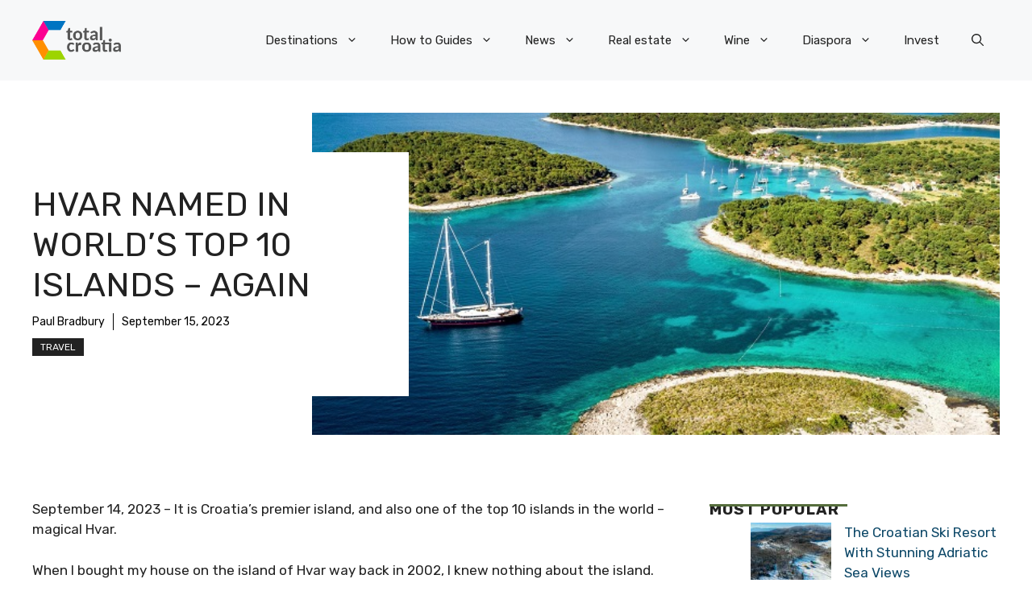

--- FILE ---
content_type: application/javascript; charset=utf-8
request_url: https://fundingchoicesmessages.google.com/f/AGSKWxVRR7F343EiuuZhfsGtxY6yYgxmyxv_E2dDnk2HhQ_cgLlXnkjqAAHCCiXknp4nxOWdxzicXVKnCzl2_ULAaF_QSwr43w-O8XUaEJVyto1Eea-Wo5XsIVAHKsSd6uHyjbz6u3QVyg==?fccs=W251bGwsbnVsbCxudWxsLG51bGwsbnVsbCxudWxsLFsxNzY4NTI2NTg5LDg0NzAwMDAwMF0sbnVsbCxudWxsLG51bGwsW251bGwsWzddXSwiaHR0cHM6Ly90b3RhbC1jcm9hdGlhLW5ld3MuY29tL25ld3MvdHJhdmVsL3RvcC0xMC1pc2xhbmRzLyIsbnVsbCxbWzgsIk05bGt6VWFaRHNnIl0sWzksImVuLVVTIl0sWzE5LCIyIl0sWzE3LCJbMF0iXSxbMjQsIiJdLFsyOSwiZmFsc2UiXV1d
body_size: -202
content:
if (typeof __googlefc.fcKernelManager.run === 'function') {"use strict";this.default_ContributorServingResponseClientJs=this.default_ContributorServingResponseClientJs||{};(function(_){var window=this;
try{
var OH=function(a){this.A=_.t(a)};_.u(OH,_.J);var PH=_.Zc(OH);var QH=function(a,b,c){this.B=a;this.params=b;this.j=c;this.l=_.F(this.params,4);this.o=new _.bh(this.B.document,_.O(this.params,3),new _.Og(_.Ok(this.j)))};QH.prototype.run=function(){if(_.P(this.params,10)){var a=this.o;var b=_.ch(a);b=_.Jd(b,4);_.gh(a,b)}a=_.Pk(this.j)?_.Xd(_.Pk(this.j)):new _.Zd;_.$d(a,9);_.F(a,4)!==1&&_.H(a,4,this.l===2||this.l===3?1:2);_.Dg(this.params,5)&&(b=_.O(this.params,5),_.fg(a,6,b));return a};var RH=function(){};RH.prototype.run=function(a,b){var c,d;return _.v(function(e){c=PH(b);d=(new QH(a,c,_.A(c,_.Nk,2))).run();return e.return({ia:_.L(d)})})};_.Rk(8,new RH);
}catch(e){_._DumpException(e)}
}).call(this,this.default_ContributorServingResponseClientJs);
// Google Inc.

//# sourceURL=/_/mss/boq-content-ads-contributor/_/js/k=boq-content-ads-contributor.ContributorServingResponseClientJs.en_US.M9lkzUaZDsg.es5.O/d=1/exm=kernel_loader,loader_js_executable/ed=1/rs=AJlcJMzanTQvnnVdXXtZinnKRQ21NfsPog/m=web_iab_tcf_v2_signal_executable
__googlefc.fcKernelManager.run('\x5b\x5b\x5b8,\x22\x5bnull,\x5b\x5bnull,null,null,\\\x22https:\/\/fundingchoicesmessages.google.com\/f\/AGSKWxU92X7DW_qBo641qX95_S2jRwvQc-Q94iOP2Qv8uiIbooMrppghM-RTguvCazF5gv1B46ffymBZcnq943I6XQGiUKh427T_5pshc_jAjqrjavx9jPqmv5LqHNuckrO6HG7bUKlJJg\\\\u003d\\\\u003d\\\x22\x5d,null,null,\x5bnull,null,null,\\\x22https:\/\/fundingchoicesmessages.google.com\/el\/AGSKWxUvc8gfyZT1Q3KJEjwkoKa4UlvK-fX89wGK1VGqSL3sKkNwLgqrAyKDxzZwbI6ymftfLmOIl0tCwQDm5eyvi2mlNX9kDYp78YmDe7nCWncY2-4I39JqXiEewJ_Y9iG50r9y-r3SgQ\\\\u003d\\\\u003d\\\x22\x5d,null,\x5bnull,\x5b7\x5d\x5d\x5d,\\\x22total-croatia-news.com\\\x22,1,\\\x22en\\\x22,null,null,null,null,1\x5d\x22\x5d\x5d,\x5bnull,null,null,\x22https:\/\/fundingchoicesmessages.google.com\/f\/AGSKWxVj5Fe1ydQDSKrk1y99Tm2fphQz-YzjgsqQgJK4u0SyDN_R2_7LH3xVMy3sEj-wwnudnZTGaq1A1KRVHt1mt8k5Vqw_xzTjDrlfpARaXkQJpp-39c6EGmls8UntSDRHH5myQC2N6w\\u003d\\u003d\x22\x5d\x5d');}

--- FILE ---
content_type: application/javascript; charset=utf-8
request_url: https://fundingchoicesmessages.google.com/f/AGSKWxVZeBJZ1j2YJW6m47qafbN1zPHEColWwEoasrynS2cOdYdNh3LSjYSXsRPqyxd7iRh6JjV5Mu3yORJ7WbcmpgbrQ_PllEalIrxofjQKPAXf_NAe5gOdo7obi0HV57Emz2phUrwuv5WFW3-SGRt0I5qw87jA3jOFPgxxXULicaWQxvbfiTsNCMI9NoER/_/flash_ads./ads.w3c./ad-srv./adv_468_/frnads.
body_size: -1290
content:
window['9d85e88f-50b3-45a0-ba63-55b3d6b6301a'] = true;